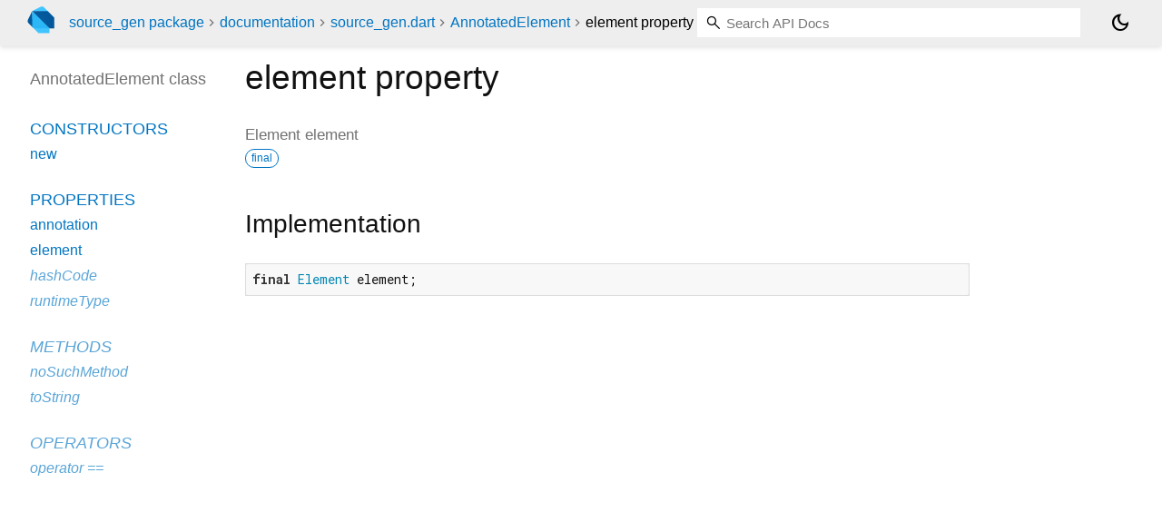

--- FILE ---
content_type: text/html; charset="utf-8"
request_url: https://pub.dev/documentation/source_gen/latest/source_gen/AnnotatedElement/element.html
body_size: 1393
content:
<!DOCTYPE html>
<html lang="en"><head><meta name="robots" content="noindex"/><script type="text/javascript" src="https://www.googletagmanager.com/gtm.js?id=GTM-MX6DBN9" async="async"></script><script type="text/javascript" src="/static/hash-a6jh3avn/js/gtm.js"></script><meta charset="utf-8"/><meta http-equiv="X-UA-Compatible" content="IE=edge"/><meta name="viewport" content="width=device-width, height=device-height, initial-scale=1, user-scalable=no"/><meta name="generator" content="made with love by dartdoc"/><meta name="description" content="API docs for the element property from the AnnotatedElement class, for the Dart programming language."/><title>element property - AnnotatedElement class - source_gen library - Dart API</title><link rel="canonical" href="https://pub.dev/documentation/source_gen/latest/source_gen/AnnotatedElement/element.html"/><link rel="preconnect" href="https://fonts.gstatic.com"/><link rel="stylesheet" href="https://fonts.googleapis.com/css2?family=Roboto+Mono:ital,wght@0,300;0,400;0,500;0,700;1,400&amp;display=swap"/><link rel="stylesheet" href="https://fonts.googleapis.com/css2?family=Material+Symbols+Outlined:opsz,wght,FILL,GRAD@24,400,0,0"/><link rel="stylesheet" href="/static/hash-a6jh3avn/css/dartdoc.css"/><link rel="icon" href="/favicon.ico?hash=nk4nss8c7444fg0chird9erqef2vkhb8"/></head><body class="light-theme" data-base-href="../../" data-using-base-href="false"><noscript><iframe src="https://www.googletagmanager.com/ns.html?id=GTM-MX6DBN9" height="0" width="0" style="display:none;visibility:hidden"></iframe></noscript><script src="/static/hash-a6jh3avn/js/dark-init.js"></script><div id="overlay-under-drawer"></div><header id="title"><span id="sidenav-left-toggle" class="material-symbols-outlined" role="button" tabindex="0">menu</span><a class="hidden-xs" href="/"><img src="/static/hash-a6jh3avn/img/dart-logo.svg" alt="" width="30" height="30" role="presentation" aria-label="Go to the landing page of pub.dev" style="height: 30px; margin-right: 1em;"/></a><ol class="breadcrumbs gt-separated dark hidden-xs"><li><a href="/packages/source_gen">source_gen package</a></li><li><a href="../../index.html">documentation</a></li><li><a href="../../source_gen/">source_gen.dart</a></li><li><a href="../../source_gen/AnnotatedElement-class.html">AnnotatedElement</a></li><li class="self-crumb">element property</li></ol><div class="self-name">element property</div><form class="search navbar-right" role="search"><input id="search-box" class="form-control typeahead" type="text" placeholder="Loading search..." autocomplete="off"/></form><button id="theme-button" class="toggle" aria-label="Light and dark mode toggle" title="Toggle between light and dark mode"><span id="dark-theme-button" class="material-symbols-outlined" aria-hidden="true">dark_mode</span><span id="light-theme-button" class="material-symbols-outlined" aria-hidden="true">light_mode</span></button></header><main><div id="dartdoc-main-content" class="main-content" data-above-sidebar="source_gen/AnnotatedElement-class-sidebar.html" data-below-sidebar="">
    <div>
<h1><span class="kind-property">element</span> property 
</h1></div>

    
      <div class="multi-line-signature">
        
        Element
        <span class="name ">element</span>
        <div class="features"><span class="feature">final</span></div>

      </div>
      

      
<div class="summary source-code" id="source">
  <h2><span>Implementation</span></h2>
  <pre class="language-dart"><code class="language-dart">final Element element;</code></pre>
</div>


    
</div><div id="dartdoc-sidebar-left" class="sidebar sidebar-offcanvas-left"><header id="header-search-sidebar" class="hidden-l"><form class="search-sidebar" role="search"><input id="search-sidebar" class="form-control typeahead" type="text" placeholder="Loading search..." autocomplete="off"/></form></header><ol id="sidebar-nav" class="breadcrumbs gt-separated dark hidden-l"><li><a href="/packages/source_gen">source_gen package</a></li><li><a href="../../index.html">documentation</a></li><li><a href="../../source_gen/">source_gen</a></li><li><a href="../../source_gen/AnnotatedElement-class.html">AnnotatedElement</a></li><li class="self-crumb">element property</li></ol>
  <!-- The search input and breadcrumbs below are only responsively visible at low resolutions. -->



  <h5>AnnotatedElement class</h5>
  <div id="dartdoc-sidebar-left-content"></div>
</div><div id="dartdoc-sidebar-right" class="sidebar sidebar-offcanvas-right">
</div></main><footer><span class="no-break">source_gen 4.2.0</span></footer><script src="/static/hash-a6jh3avn/dartdoc/resources/highlight.pack.js"></script><script src="/static/hash-a6jh3avn/dartdoc/resources/docs.dart.js"></script></body></html>

--- FILE ---
content_type: text/html; charset="utf-8"
request_url: https://pub.dev/documentation/source_gen/latest/source_gen/AnnotatedElement-class-sidebar.html
body_size: -927
content:
<ol>

      <li class="section-title"><a href="source_gen/AnnotatedElement-class.html#constructors">Constructors</a></li>
        <li><a href="source_gen/AnnotatedElement/AnnotatedElement.html">new</a></li>


    
        <li class="section-title">
          <a href="source_gen/AnnotatedElement-class.html#instance-properties">Properties</a>
        </li>
          
<li>
  <a href="source_gen/AnnotatedElement/annotation.html">annotation</a>
</li>
          
<li>
  <a href="source_gen/AnnotatedElement/element.html">element</a>
</li>
          
<li class="inherited">
  <a href="https://api.dart.dev/stable/3.10.7/dart-core/Object/hashCode.html">hashCode</a>
</li>
          
<li class="inherited">
  <a href="https://api.dart.dev/stable/3.10.7/dart-core/Object/runtimeType.html">runtimeType</a>
</li>

        <li class="section-title inherited"><a href="source_gen/AnnotatedElement-class.html#instance-methods">Methods</a></li>
          
<li class="inherited">
  <a href="https://api.dart.dev/stable/3.10.7/dart-core/Object/noSuchMethod.html">noSuchMethod</a>
</li>
          
<li class="inherited">
  <a href="https://api.dart.dev/stable/3.10.7/dart-core/Object/toString.html">toString</a>
</li>

        <li class="section-title inherited"><a href="source_gen/AnnotatedElement-class.html#operators">Operators</a></li>
          
<li class="inherited">
  <a href="https://api.dart.dev/stable/3.10.7/dart-core/Object/operator_equals.html">operator ==</a>
</li>

    

    


</ol>
